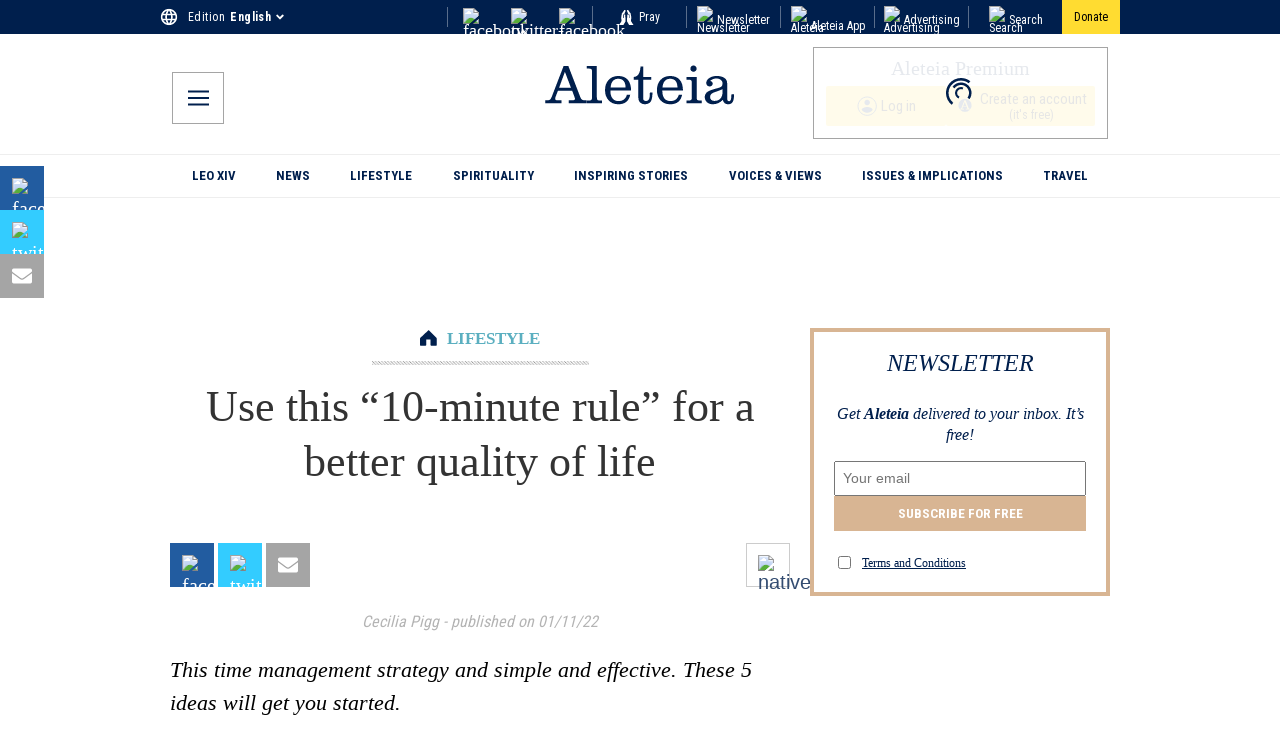

--- FILE ---
content_type: application/javascript; charset=utf-8
request_url: https://aleteia.org/_next/static/chunks/5236.385ad0dee2cc3abb.js
body_size: 1236
content:
(self.webpackChunk_N_E=self.webpackChunk_N_E||[]).push([[5236],{5236:(e,t,r)=>{"use strict";r.r(t),r.d(t,{default:()=>c});var a=r(95155),l=r(73229),n=r(18955),i=r(46007),p=r(39866),o=r(25669),s=r(94763),g=r.n(s);function c(e){let t=(0,n.c3)(),r=(0,p.j)(),s=(0,o.Y)(),{block:c,image:h,text:d,link:u,category:_,category_english:f}=e,{innerHTML:m}=c;return d||h?(0,a.jsxs)("div",{className:g().wrapper,children:[(0,a.jsx)("figure",{className:g().figure,children:h&&d&&(0,a.jsx)(i.default,{width:150,height:75,sizes:"",srcset:"",className:g().image,src:h,alt:d,loading:"lazy"})}),(0,a.jsxs)("div",{className:g().readAlsoInner,children:[(0,a.jsx)("em",{className:g().readAlsoEm,children:t("read_also_block.read_also")}),(0,a.jsx)(l.N,{className:g().link,onClick:()=>void r({name:"article_recirculation",payload:{recirculation_element:"read_more",category_english:f,category_original:_}}),href:s(u),prefetch:!1,dangerouslySetInnerHTML:{__html:null!=d?d:""}})]})]}):(0,a.jsx)("div",{dangerouslySetInnerHTML:{__html:m||""}})}},15738:(e,t,r)=>{"use strict";r.d(t,{$p:()=>i,KU:()=>c,Kr:()=>g,WM:()=>p,pU:()=>s,yM:()=>o});var a=r(72530),l=r(49436),n=r(43850);let i={fr:"https://fr-preprod.aleteia.org/graphql",en:"https://preprod.aleteia.org/graphql",pt:"https://pt-preprod.aleteia.org/graphql",it:"https://it-preprod.aleteia.org/graphql",es:"https://es-preprod.aleteia.org/graphql",si:"https://si-preprod.aleteia.org/graphql",pl:"https://pl-preprod.aleteia.org/graphql"},p={fr:"https://fr-staging.aleteia.org/graphql",en:"https://staging.aleteia.org/graphql",pt:"https://pt-staging.aleteia.org/graphql",it:"https://it-staging.aleteia.org/graphql",es:"https://es-staging.aleteia.org/graphql",si:"https://si-staging.aleteia.org/graphql",pl:"https://pl-staging.aleteia.org/graphql"},o={fr:"https://wp.fr.aleteia.org/graphql",en:"https://wp.en.aleteia.org/graphql",pt:"https://wp.pt.aleteia.org/graphql",it:"https://wp.it.aleteia.org/graphql",es:"https://wp.es.aleteia.org/graphql",si:"https://wp.si.aleteia.org/graphql",pl:"https://wp.pl.aleteia.org/graphql"},s=(e,t)=>{let r=((e,t)=>{switch(null!=t?t:n._.NEXT_PUBLIC_ENV){case"develop":return p[e];case"preprod":return i[e];default:return o[e]}})(e,t);return r||(console.error("Couldn't find GraphQL service for locale: ",e,". Fall backing to EN"),i.en)};function g(e){let t=(0,l.Ym)();return s(e||t)}let c=e=>new a.l4(e,{method:"GET"})},25669:(e,t,r)=>{"use strict";r.d(t,{Y:()=>s,X:()=>g});var a=r(43850);let l=e=>{try{let t=new URL(e);return t?t.origin:e}catch(t){return e}};function n(e){return e||a._.NEXT_PUBLIC_ENV}function i(e){return"production"===e?"":"-"+e}var p=r(15738),o=r(95704);function s(){let e=(()=>{let e=["en","fr","it","es","pt","si","pl"],t=["production","preprod","staging","develop"],r=[],a=[],o=[];t.forEach(t=>{let r=e.map(e=>{var r;return r=e,l("https://frontity"+i(n(t))+("en"!==r?"."+r:"")+".aleteia.org/")});a=a.concat(r)}),r=r.concat(a),t.forEach(t=>{let r=e.map(e=>{var r;return l("https://"+("en"!==(r=e)?r+".":"")+"next"+i(n(t))+".aleteia.org/")});o=o.concat(r)}),r=r.concat(o);let s=e.map(e=>{let t;return l("https://"+("en"!==(t=e)?t+".":"")+"aleteia.org/")});r=r.concat(s);let g=e.map(e=>p.$p[e]);r=r.concat(g);let c=e.map(e=>p.WM[e]);r=r.concat(c);let h=e.map(e=>p.yM[e]);return r.concat(h)})();return function(t){if(!t)return"";try{let r=new URL(t),a=window.location.hostname.includes(".vercel.app")||"preview"===o.env.VERCEL_ENV,l=r?r.href.replace(r.origin,""):t;if(a)return l;if(!e.includes(r.origin))return t;return l}catch(e){return t}}}function g(){return e=>{var t,r;let a=null==(r=window)||null==(t=r.location)?void 0:t.host;if(!e)return[];try{let t=new URL(a);if("null"===t.origin||"http://127.0.0.1:3000"===t.origin)return e.map(e=>{let t="en"===e.code?"":e.code+".";return e.link="http://"+t+"aleteia.local:3000",e});{let r=t.host.split(".");if(!r)return[];let a="";return 4===r.length?a=r[1]+".":3===r.length&&(a=["en","it","fr","pl","pt","es","si"].includes(r[0])?"":r[0]+"."),e.map(e=>{let t="en"===e.code?"":e.code+".";return e.link="https://"+t+a+"aleteia.org",e})}}catch(t){return e}}}},39866:(e,t,r)=>{"use strict";function a(){return e=>{let{name:t,payload:r}=e;window.dataLayer=window.dataLayer||[],window.dataLayer.push({event:t,...r})}}r.d(t,{j:()=>a})},94763:e=>{e.exports={wrapper:"ReadAlso_wrapper__oBK8P",image:"ReadAlso_image__4jOEF",readAlsoInner:"ReadAlso_readAlsoInner__Uq6dq",readAlsoInnerEm:"ReadAlso_readAlsoInnerEm__80Qi7",link:"ReadAlso_link__I_Nst",figure:"ReadAlso_figure__5rlR3"}}}]);